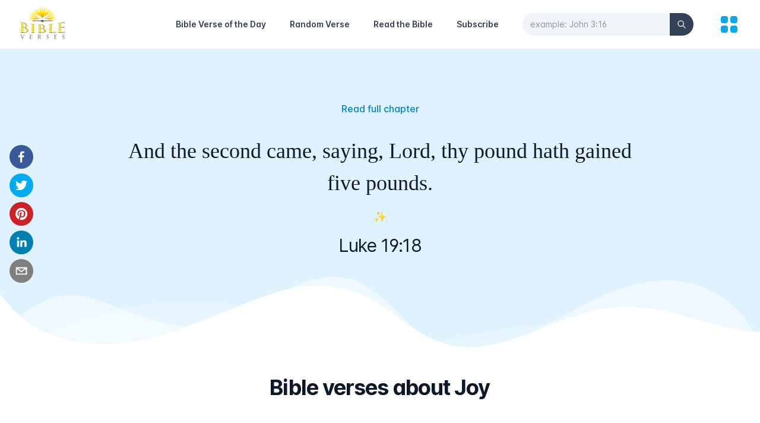

--- FILE ---
content_type: text/html; charset=utf-8
request_url: https://bibleverses.net/kjv/luke-19-18/
body_size: 6039
content:
<!DOCTYPE html><html lang="en" class="text-gray-500 antialiased scroll-smooth"><head><meta charSet="utf-8"/><meta name="viewport" content="width=device-width"/><title>Luke 19:18 - King James Version (KJV)</title><meta name="robots" content="follow, index"/><meta content="And the second came, saying, Lord, thy pound hath gained five pounds." name="description"/><meta property="og:url" content="https://bibleverses.net/kjv/luke-19-18/"/><link rel="canonical" href="https://bibleverses.net/kjv/luke-19-18/"/><meta property="og:type" content="website"/><meta property="og:site_name" content="Bibleverses"/><meta property="og:description" content="And the second came, saying, Lord, thy pound hath gained five pounds."/><meta property="og:title" content="Luke 19:18 - King James Version (KJV)"/><meta property="og:image" content="https://bibleverses.net/images/banner.png"/><meta name="twitter:card" content="summary_large_image"/><meta name="twitter:site" content="@bibleverses_kjv"/><meta name="twitter:title" content="Luke 19:18 - King James Version (KJV)"/><meta name="twitter:description" content="And the second came, saying, Lord, thy pound hath gained five pounds."/><meta name="twitter:image" content="https://bibleverses.net/images/banner.png"/><meta name="next-head-count" content="17"/><link rel="apple-touch-icon" sizes="180x180" href="/favicons/apple-touch-icon.png"/><link rel="icon" type="image/png" sizes="32x32" href="/favicons/favicon-32x32.png"/><link rel="icon" type="image/png" sizes="16x16" href="/favicons/favicon-16x16.png"/><link rel="manifest" href="/favicons/site.webmanifest"/><link href="/favicons/favicon.ico" rel="shortcut icon"/><meta name="apple-mobile-web-app-title" content="Bibleverses"/><meta name="application-name" content="Bibleverses"/><meta name="msapplication-TileColor" content="#38bdf8"/><meta name="theme-color" content="#ffffff"/><meta property="fb:app_id" content="1001997573891461"/><meta name="p:domain_verify" content="b3343397f4ca96b636e941b96e29c42b"/><link rel="preload" href="/_next/static/css/6e2e762e25a1034e.css" as="style"/><link rel="stylesheet" href="/_next/static/css/6e2e762e25a1034e.css" data-n-g=""/><noscript data-n-css=""></noscript><script defer="" nomodule="" src="/_next/static/chunks/polyfills-0d1b80a048d4787e.js"></script><script src="/_next/static/chunks/webpack-cb7634a8b6194820.js" defer=""></script><script src="/_next/static/chunks/framework-4556c45dd113b893.js" defer=""></script><script src="/_next/static/chunks/main-6ed6468524c764b7.js" defer=""></script><script src="/_next/static/chunks/pages/_app-1a39674c89b3690c.js" defer=""></script><script src="/_next/static/chunks/664-c4badf615f7413a4.js" defer=""></script><script src="/_next/static/chunks/12-ea1a17c5aac84b8e.js" defer=""></script><script src="/_next/static/chunks/889-cd50e06646ccf333.js" defer=""></script><script src="/_next/static/chunks/406-a7fa395073e382ea.js" defer=""></script><script src="/_next/static/chunks/pages/kjv/%5Bslug%5D-88cd27aca31cd729.js" defer=""></script><script src="/_next/static/twOAydFXINMgmN3KIwnmo/_buildManifest.js" defer=""></script><script src="/_next/static/twOAydFXINMgmN3KIwnmo/_ssgManifest.js" defer=""></script></head><body><div id="__next"><div class="bg-white h-screen flex flex-col justify-between"><div class="relative border-b"><div class="px-4 sm:px-6 md:px-8"><div class="flex justify-between items-center py-2 md:justify-start md:space-x-10"><div class="flex justify-start lg:w-0 lg:flex-1"><a href="/"><span class="sr-only">Home</span><span style="box-sizing:border-box;display:inline-block;overflow:hidden;width:initial;height:initial;background:none;opacity:1;border:0;margin:0;padding:0;position:relative;max-width:100%"><span style="box-sizing:border-box;display:block;width:initial;height:initial;background:none;opacity:1;border:0;margin:0;padding:0;max-width:100%"><img style="display:block;max-width:100%;width:initial;height:initial;background:none;opacity:1;border:0;margin:0;padding:0" alt="" aria-hidden="true" src="data:image/svg+xml,%3csvg%20xmlns=%27http://www.w3.org/2000/svg%27%20version=%271.1%27%20width=%2780%27%20height=%2760%27/%3e"/></span><img alt="Bibleverses Logo" src="[data-uri]" decoding="async" data-nimg="intrinsic" style="position:absolute;top:0;left:0;bottom:0;right:0;box-sizing:border-box;padding:0;border:none;margin:auto;display:block;width:0;height:0;min-width:100%;max-width:100%;min-height:100%;max-height:100%;background-size:cover;background-position:0% 0%;filter:blur(20px);background-image:url(&quot;[data-uri]&quot;)"/><noscript><img alt="Bibleverses Logo" srcSet="/_next/image/?url=%2F_next%2Fstatic%2Fmedia%2Flogo-light.f125e863.png&amp;w=96&amp;q=75 1x, /_next/image/?url=%2F_next%2Fstatic%2Fmedia%2Flogo-light.f125e863.png&amp;w=256&amp;q=75 2x" src="/_next/image/?url=%2F_next%2Fstatic%2Fmedia%2Flogo-light.f125e863.png&amp;w=256&amp;q=75" decoding="async" data-nimg="intrinsic" style="position:absolute;top:0;left:0;bottom:0;right:0;box-sizing:border-box;padding:0;border:none;margin:auto;display:block;width:0;height:0;min-width:100%;max-width:100%;min-height:100%;max-height:100%" loading="lazy"/></noscript></span></a></div><a class="md:hidden ml-auto text-sm font-semibold text-gray-700 hover:text-sky-500 leading-6 mr-5" href="/subscribe/">Subscribe</a><button aria-label="Search" class="md:hidden mr-5"><svg xmlns="http://www.w3.org/2000/svg" fill="none" viewBox="0 0 24 24" stroke-width="2" stroke="currentColor" aria-hidden="true" class="h-6 w-6 text-gray-900"><path stroke-linecap="round" stroke-linejoin="round" d="M21 21l-6-6m2-5a7 7 0 11-14 0 7 7 0 0114 0z"></path></svg></button><nav class="hidden md:flex items-center space-x-10"><a class="text-sm font-semibold hover:text-sky-500 leading-6 text-gray-700" href="/daily-bible-verse/">Bible Verse of the Day</a><a class="text-sm font-semibold hover:text-sky-500 leading-6 text-gray-700" href="/random-bible-verse/">Random Verse</a><a class="text-sm font-semibold hover:text-sky-500 leading-6 text-gray-700" href="/kjv/genesis-1/">Read the Bible</a><a class="text-sm font-semibold hover:text-sky-500 leading-6 text-gray-700" href="/subscribe/">Subscribe</a><form><div class="relative"><input id="search-nav" type="text" name="search" placeholder="example: John 3:16" autoComplete="off" pattern="[^&#x27;\x22]+" minLength="3" maxLength="40" class="bg-gray-100 border-gray-100 w-full rounded-full pr-14 focus:outline-none focus:border-gray-100 focus:ring-0 text-sm text-gray-900 placeholder-gray-600 placeholder-opacity-60"/><button class="absolute inset-y-0 right-0 flex items-center bg-gray-700 rounded-r-full px-3" type="submit" aria-label="Search"><svg xmlns="http://www.w3.org/2000/svg" fill="none" viewBox="0 0 24 24" stroke-width="2" stroke="currentColor" aria-hidden="true" class="h-4 w-4 text-gray-50"><path stroke-linecap="round" stroke-linejoin="round" d="M21 21l-6-6m2-5a7 7 0 11-14 0 7 7 0 0114 0z"></path></svg></button></div></form></nav><button aria-label="menu" title="Topics"><svg xmlns="http://www.w3.org/2000/svg" viewBox="0 0 20 20" fill="currentColor" aria-hidden="true" class="h-10 w-10 text-sky-500"><path d="M5 3a2 2 0 00-2 2v2a2 2 0 002 2h2a2 2 0 002-2V5a2 2 0 00-2-2H5zM5 11a2 2 0 00-2 2v2a2 2 0 002 2h2a2 2 0 002-2v-2a2 2 0 00-2-2H5zM11 5a2 2 0 012-2h2a2 2 0 012 2v2a2 2 0 01-2 2h-2a2 2 0 01-2-2V5zM11 13a2 2 0 012-2h2a2 2 0 012 2v2a2 2 0 01-2 2h-2a2 2 0 01-2-2v-2z"></path></svg></button></div></div></div><main class="flex-1"><div class="relative w-full bg-sky-100 md:pb-36 md:pt-16"><div class="wavy-banner"><div class="wavy wavy-back"></div><div class="wavy wavy-middle"></div><div class="wavy wavy-front"></div></div><div class="relative max-w-4xl mx-auto p-4 flex flex-col justify-center items-center text-center h-full"><p class="mb-5 sm:mb-8 text-center font-medium mt-2 text-sky-600 hover:text-sky-800"><a href="/kjv/luke-19/">Read full chapter</a></p><blockquote><p class="text-gray-900 text-2xl sm:text-4xl leading-normal sm:leading-normal font-medium whitespace-pre-line font-serif">And the second came, saying, Lord, thy pound hath gained five pounds.</p></blockquote><p class="my-2 md:my-4 text-lg">✨</p><p class="text-gray-900 text-xl sm:text-3xl sm:leading-tight tracking-tight">Luke 19:18</p><div class="md:fixed left-0 md:top-2/4 md:-translate-y-1/2 z-10"><div class="flex justify-center py-3 md:flex-col md:px-4 space-x-2 md:space-x-0 md:space-y-2"><button aria-label="facebook" class="react-share__ShareButton" style="background-color:transparent;border:none;padding:0;font:inherit;color:inherit;cursor:pointer"><svg viewBox="0 0 64 64" width="64" height="64" class="rounded-full h-8 w-8 md:h-10 md:w-10"><rect width="64" height="64" rx="0" ry="0" fill="#3b5998"></rect><path d="M34.1,47V33.3h4.6l0.7-5.3h-5.3v-3.4c0-1.5,0.4-2.6,2.6-2.6l2.8,0v-4.8c-0.5-0.1-2.2-0.2-4.1-0.2 c-4.1,0-6.9,2.5-6.9,7V28H24v5.3h4.6V47H34.1z" fill="white"></path></svg></button><button aria-label="twitter" class="react-share__ShareButton" style="background-color:transparent;border:none;padding:0;font:inherit;color:inherit;cursor:pointer"><svg viewBox="0 0 64 64" width="64" height="64" class="rounded-full h-8 w-8 md:h-10 md:w-10"><rect width="64" height="64" rx="0" ry="0" fill="#00aced"></rect><path d="M48,22.1c-1.2,0.5-2.4,0.9-3.8,1c1.4-0.8,2.4-2.1,2.9-3.6c-1.3,0.8-2.7,1.3-4.2,1.6 C41.7,19.8,40,19,38.2,19c-3.6,0-6.6,2.9-6.6,6.6c0,0.5,0.1,1,0.2,1.5c-5.5-0.3-10.3-2.9-13.5-6.9c-0.6,1-0.9,2.1-0.9,3.3 c0,2.3,1.2,4.3,2.9,5.5c-1.1,0-2.1-0.3-3-0.8c0,0,0,0.1,0,0.1c0,3.2,2.3,5.8,5.3,6.4c-0.6,0.1-1.1,0.2-1.7,0.2c-0.4,0-0.8,0-1.2-0.1 c0.8,2.6,3.3,4.5,6.1,4.6c-2.2,1.8-5.1,2.8-8.2,2.8c-0.5,0-1.1,0-1.6-0.1c2.9,1.9,6.4,2.9,10.1,2.9c12.1,0,18.7-10,18.7-18.7 c0-0.3,0-0.6,0-0.8C46,24.5,47.1,23.4,48,22.1z" fill="white"></path></svg></button><button aria-label="pinterest" class="react-share__ShareButton" style="background-color:transparent;border:none;padding:0;font:inherit;color:inherit;cursor:pointer"><svg viewBox="0 0 64 64" width="64" height="64" class="rounded-full h-8 w-8 md:h-10 md:w-10"><rect width="64" height="64" rx="0" ry="0" fill="#cb2128"></rect><path d="M32,16c-8.8,0-16,7.2-16,16c0,6.6,3.9,12.2,9.6,14.7c0-1.1,0-2.5,0.3-3.7 c0.3-1.3,2.1-8.7,2.1-8.7s-0.5-1-0.5-2.5c0-2.4,1.4-4.1,3.1-4.1c1.5,0,2.2,1.1,2.2,2.4c0,1.5-0.9,3.7-1.4,5.7 c-0.4,1.7,0.9,3.1,2.5,3.1c3,0,5.1-3.9,5.1-8.5c0-3.5-2.4-6.1-6.7-6.1c-4.9,0-7.9,3.6-7.9,7.7c0,1.4,0.4,2.4,1.1,3.1 c0.3,0.3,0.3,0.5,0.2,0.9c-0.1,0.3-0.3,1-0.3,1.3c-0.1,0.4-0.4,0.6-0.8,0.4c-2.2-0.9-3.3-3.4-3.3-6.1c0-4.5,3.8-10,11.4-10 c6.1,0,10.1,4.4,10.1,9.2c0,6.3-3.5,11-8.6,11c-1.7,0-3.4-0.9-3.9-2c0,0-0.9,3.7-1.1,4.4c-0.3,1.2-1,2.5-1.6,3.4 c1.4,0.4,3,0.7,4.5,0.7c8.8,0,16-7.2,16-16C48,23.2,40.8,16,32,16z" fill="white"></path></svg></button><button aria-label="linkedin" class="react-share__ShareButton" style="background-color:transparent;border:none;padding:0;font:inherit;color:inherit;cursor:pointer"><svg viewBox="0 0 64 64" width="64" height="64" class="rounded-full h-8 w-8 md:h-10 md:w-10"><rect width="64" height="64" rx="0" ry="0" fill="#007fb1"></rect><path d="M20.4,44h5.4V26.6h-5.4V44z M23.1,18c-1.7,0-3.1,1.4-3.1,3.1c0,1.7,1.4,3.1,3.1,3.1 c1.7,0,3.1-1.4,3.1-3.1C26.2,19.4,24.8,18,23.1,18z M39.5,26.2c-2.6,0-4.4,1.4-5.1,2.8h-0.1v-2.4h-5.2V44h5.4v-8.6 c0-2.3,0.4-4.5,3.2-4.5c2.8,0,2.8,2.6,2.8,4.6V44H46v-9.5C46,29.8,45,26.2,39.5,26.2z" fill="white"></path></svg></button><button aria-label="email" class="react-share__ShareButton" style="background-color:transparent;border:none;padding:0;font:inherit;color:inherit;cursor:pointer"><svg viewBox="0 0 64 64" width="64" height="64" class="rounded-full h-8 w-8 md:h-10 md:w-10"><rect width="64" height="64" rx="0" ry="0" fill="#7f7f7f"></rect><path d="M17,22v20h30V22H17z M41.1,25L32,32.1L22.9,25H41.1z M20,39V26.6l12,9.3l12-9.3V39H20z" fill="white"></path></svg></button></div></div></div></div><div class="bg-white pb-24 sm:pb-32 pt-10"><div class="mx-auto max-w-7xl px-6 lg:px-8"><div class="mx-auto max-w-2xl text-center"><h2 class="text-2xl font-bold tracking-tight text-gray-900 sm:text-4xl">Bible verses about Joy</h2></div><div class="mx-auto mt-16 grid max-w-2xl grid-cols-1 gap-y-20 gap-x-8 lg:mx-0 lg:max-w-none lg:grid-cols-3"></div></div></div></main><div class="w-full max-w-6xl mx-auto px-4 border-t py-8"><div class="md:flex justify-between items-center space-y-4 md:space-y-0"><ul class="flex justify-center space-x-6"><li class="hover:text-gray-900 transition-colors duration-200 text-sm"><a href="/terms-of-service/">Terms of service</a></li><li class="hover:text-gray-900 transition-colors duration-200 text-sm"><a href="/privacy-policy/">Privacy policy</a></li><li class="hover:text-gray-900 transition-colors duration-200 text-sm"><a href="/contact/">Contact</a></li></ul><div class="text-center text-sm"><ul class="flex items-center justify-center md:justify-start space-x-5"><li class="transition duration-200 ease-in-out hover:scale-125"><a href="https://www.instagram.com/daily_bibleverses_kjv" target="_blank" rel="noreferrer"><span style="box-sizing:border-box;display:inline-block;overflow:hidden;width:initial;height:initial;background:none;opacity:1;border:0;margin:0;padding:0;position:relative;max-width:100%"><span style="box-sizing:border-box;display:block;width:initial;height:initial;background:none;opacity:1;border:0;margin:0;padding:0;max-width:100%"><img style="display:block;max-width:100%;width:initial;height:initial;background:none;opacity:1;border:0;margin:0;padding:0" alt="" aria-hidden="true" src="data:image/svg+xml,%3csvg%20xmlns=%27http://www.w3.org/2000/svg%27%20version=%271.1%27%20width=%2726%27%20height=%2726%27/%3e"/></span><img alt="Instagram Icon" src="[data-uri]" decoding="async" data-nimg="intrinsic" style="position:absolute;top:0;left:0;bottom:0;right:0;box-sizing:border-box;padding:0;border:none;margin:auto;display:block;width:0;height:0;min-width:100%;max-width:100%;min-height:100%;max-height:100%;object-fit:contain"/><noscript><img alt="Instagram Icon" srcSet="/_next/static/media/instagram.f5f97e31.svg 1x, /_next/static/media/instagram.f5f97e31.svg 2x" src="/_next/static/media/instagram.f5f97e31.svg" decoding="async" data-nimg="intrinsic" style="position:absolute;top:0;left:0;bottom:0;right:0;box-sizing:border-box;padding:0;border:none;margin:auto;display:block;width:0;height:0;min-width:100%;max-width:100%;min-height:100%;max-height:100%;object-fit:contain" loading="lazy"/></noscript></span></a></li><li class="transition duration-200 ease-in-out hover:scale-125"><a href="https://www.facebook.com/bibleverses.net" target="_blank" rel="noreferrer"><span style="box-sizing:border-box;display:inline-block;overflow:hidden;width:initial;height:initial;background:none;opacity:1;border:0;margin:0;padding:0;position:relative;max-width:100%"><span style="box-sizing:border-box;display:block;width:initial;height:initial;background:none;opacity:1;border:0;margin:0;padding:0;max-width:100%"><img style="display:block;max-width:100%;width:initial;height:initial;background:none;opacity:1;border:0;margin:0;padding:0" alt="" aria-hidden="true" src="data:image/svg+xml,%3csvg%20xmlns=%27http://www.w3.org/2000/svg%27%20version=%271.1%27%20width=%2726%27%20height=%2726%27/%3e"/></span><img alt="Facebook Icon" src="[data-uri]" decoding="async" data-nimg="intrinsic" style="position:absolute;top:0;left:0;bottom:0;right:0;box-sizing:border-box;padding:0;border:none;margin:auto;display:block;width:0;height:0;min-width:100%;max-width:100%;min-height:100%;max-height:100%;object-fit:contain"/><noscript><img alt="Facebook Icon" srcSet="/_next/static/media/facebook.d98eba28.svg 1x, /_next/static/media/facebook.d98eba28.svg 2x" src="/_next/static/media/facebook.d98eba28.svg" decoding="async" data-nimg="intrinsic" style="position:absolute;top:0;left:0;bottom:0;right:0;box-sizing:border-box;padding:0;border:none;margin:auto;display:block;width:0;height:0;min-width:100%;max-width:100%;min-height:100%;max-height:100%;object-fit:contain" loading="lazy"/></noscript></span></a></li><li class="transition duration-200 ease-in-out hover:scale-125"><a href="https://pin.it/7a8dlrf" target="_blank" rel="noreferrer"><span style="box-sizing:border-box;display:inline-block;overflow:hidden;width:initial;height:initial;background:none;opacity:1;border:0;margin:0;padding:0;position:relative;max-width:100%"><span style="box-sizing:border-box;display:block;width:initial;height:initial;background:none;opacity:1;border:0;margin:0;padding:0;max-width:100%"><img style="display:block;max-width:100%;width:initial;height:initial;background:none;opacity:1;border:0;margin:0;padding:0" alt="" aria-hidden="true" src="data:image/svg+xml,%3csvg%20xmlns=%27http://www.w3.org/2000/svg%27%20version=%271.1%27%20width=%2726%27%20height=%2726%27/%3e"/></span><img alt="Pinterest Icon" src="[data-uri]" decoding="async" data-nimg="intrinsic" style="position:absolute;top:0;left:0;bottom:0;right:0;box-sizing:border-box;padding:0;border:none;margin:auto;display:block;width:0;height:0;min-width:100%;max-width:100%;min-height:100%;max-height:100%;object-fit:contain"/><noscript><img alt="Pinterest Icon" srcSet="/_next/static/media/pinterest.79d8ec62.svg 1x, /_next/static/media/pinterest.79d8ec62.svg 2x" src="/_next/static/media/pinterest.79d8ec62.svg" decoding="async" data-nimg="intrinsic" style="position:absolute;top:0;left:0;bottom:0;right:0;box-sizing:border-box;padding:0;border:none;margin:auto;display:block;width:0;height:0;min-width:100%;max-width:100%;min-height:100%;max-height:100%;object-fit:contain" loading="lazy"/></noscript></span></a></li><li class="transition duration-200 ease-in-out hover:scale-125"><a href="https://twitter.com/bibleverses_kjv" target="_blank" rel="noreferrer"><span style="box-sizing:border-box;display:inline-block;overflow:hidden;width:initial;height:initial;background:none;opacity:1;border:0;margin:0;padding:0;position:relative;max-width:100%"><span style="box-sizing:border-box;display:block;width:initial;height:initial;background:none;opacity:1;border:0;margin:0;padding:0;max-width:100%"><img style="display:block;max-width:100%;width:initial;height:initial;background:none;opacity:1;border:0;margin:0;padding:0" alt="" aria-hidden="true" src="data:image/svg+xml,%3csvg%20xmlns=%27http://www.w3.org/2000/svg%27%20version=%271.1%27%20width=%2726%27%20height=%2726%27/%3e"/></span><img alt="Twitter Icon" src="[data-uri]" decoding="async" data-nimg="intrinsic" style="position:absolute;top:0;left:0;bottom:0;right:0;box-sizing:border-box;padding:0;border:none;margin:auto;display:block;width:0;height:0;min-width:100%;max-width:100%;min-height:100%;max-height:100%;object-fit:contain"/><noscript><img alt="Twitter Icon" srcSet="/_next/static/media/twitter.5b5966d5.svg 1x, /_next/static/media/twitter.5b5966d5.svg 2x" src="/_next/static/media/twitter.5b5966d5.svg" decoding="async" data-nimg="intrinsic" style="position:absolute;top:0;left:0;bottom:0;right:0;box-sizing:border-box;padding:0;border:none;margin:auto;display:block;width:0;height:0;min-width:100%;max-width:100%;min-height:100%;max-height:100%;object-fit:contain" loading="lazy"/></noscript></span></a></li></ul>Bibleverses © 2003-<!-- -->2026<!-- -->.</div></div></div><div class="fixed bottom-8 right-5 z-10"><button type="button" aria-label="Scroll to Top" class="opacity-0 inline-flex items-center p-3 rounded-full shadow-sm text-white bg-sky-500 transition-opacity hover:bg-sky-600 focus:outline-none focus:ring-2 focus:ring-offset-2 focus:ring-sky-500"><svg xmlns="http://www.w3.org/2000/svg" fill="none" viewBox="0 0 24 24" stroke-width="2" stroke="currentColor" aria-hidden="true" class="h-6 w-6"><path stroke-linecap="round" stroke-linejoin="round" d="M5 15l7-7 7 7"></path></svg></button></div></div></div><script id="__NEXT_DATA__" type="application/json">{"props":{"pageProps":{"verses":[],"verse":{"data":{"id":42019018,"book_id":42,"chapter":19,"number":18,"slug":"42-19-18","text":"And the second came, saying, Lord, thy pound hath gained five pounds.","url_image":"","book":{"id":42,"number":42,"name":"Luke","slug":"luke","testament":"NT","number_chapters":"24"},"topics":[]},"message":"Verse retrieved"},"allTopics":{"data":[{"id":1,"name":"Love","slug":"love","enabled":0,"url_image":"https://bibleverses.nyc3.digitaloceanspaces.com/topics/love.jpg"},{"id":6,"name":"Marriage","slug":"marriage","enabled":1,"url_image":"https://bibleverses.nyc3.digitaloceanspaces.com/topics/marriage.jpg"},{"id":7,"name":"Faith","slug":"faith","enabled":1,"url_image":"https://bibleverses.nyc3.digitaloceanspaces.com/topics/faith.jpg"},{"id":8,"name":"Strength","slug":"strength","enabled":0,"url_image":"https://bibleverses.nyc3.digitaloceanspaces.com/topics/strength.jpg"},{"id":9,"name":"Forgiveness","slug":"forgiveness","enabled":0,"url_image":"https://bibleverses.nyc3.digitaloceanspaces.com/topics/forgiveness.jpg"},{"id":10,"name":"Anxiety","slug":"anxiety","enabled":1,"url_image":"https://bibleverses.nyc3.digitaloceanspaces.com/topics/anxiety.jpg"},{"id":11,"name":"Peace","slug":"peace","enabled":1,"url_image":"https://bibleverses.nyc3.digitaloceanspaces.com/topics/peace.jpg"},{"id":12,"name":"Family","slug":"family","enabled":0,"url_image":"https://bibleverses.nyc3.digitaloceanspaces.com/topics/family.jpg"},{"id":13,"name":"Joy","slug":"joy","enabled":0,"url_image":"https://bibleverses.nyc3.digitaloceanspaces.com/topics/joy.jpg"},{"id":14,"name":"Children","slug":"children","enabled":0,"url_image":"https://bibleverses.nyc3.digitaloceanspaces.com/topics/children.jpg"},{"id":15,"name":"Patience","slug":"patience","enabled":0,"url_image":"https://bibleverses.nyc3.digitaloceanspaces.com/topics/patience.jpg"},{"id":16,"name":"Worry","slug":"worry","enabled":0,"url_image":"https://bibleverses.nyc3.digitaloceanspaces.com/topics/worry.jpg"},{"id":17,"name":"Fear","slug":"fear","enabled":0,"url_image":"https://bibleverses.nyc3.digitaloceanspaces.com/topics/fear.jpg"},{"id":18,"name":"Prayer","slug":"prayer","enabled":0,"url_image":"https://bibleverses.nyc3.digitaloceanspaces.com/topics/prayer.jpg"},{"id":19,"name":"Courage","slug":"courage","enabled":0,"url_image":"https://bibleverses.nyc3.digitaloceanspaces.com/topics/courage.jpg"},{"id":20,"name":"Happiness","slug":"happiness","enabled":0,"url_image":"https://bibleverses.nyc3.digitaloceanspaces.com/topics/happiness.jpg"},{"id":21,"name":"Tattoos","slug":"tattoos","enabled":0,"url_image":"https://bibleverses.nyc3.digitaloceanspaces.com/topics/tattoos.jpg"},{"id":22,"name":"Homosexuality","slug":"homosexuality","enabled":0,"url_image":"https://bibleverses.nyc3.digitaloceanspaces.com/topics/homosexuality.jpg"},{"id":23,"name":"Life","slug":"life","enabled":0,"url_image":"https://bibleverses.nyc3.digitaloceanspaces.com/topics/life.jpg"},{"id":24,"name":"Relationships","slug":"relationships","enabled":0,"url_image":"https://bibleverses.nyc3.digitaloceanspaces.com/topics/relationships.jpg"},{"id":25,"name":"Trusting God","slug":"trusting-god","enabled":0,"url_image":"https://bibleverses.nyc3.digitaloceanspaces.com/topics/trusting-god.jpg"},{"id":26,"name":"God's Love","slug":"god's-love","enabled":0,"url_image":"https://bibleverses.nyc3.digitaloceanspaces.com/topics/gods-love.jpg"},{"id":27,"name":"Anger","slug":"anger","enabled":0,"url_image":"https://bibleverses.nyc3.digitaloceanspaces.com/topics/anger.jpg"},{"id":28,"name":"Blessings","slug":"blessings","enabled":0,"url_image":"https://bibleverses.nyc3.digitaloceanspaces.com/topics/blessings.jpg"},{"id":29,"name":"Perserverence","slug":"perserverence","enabled":1,"url_image":"https://bibleverses.nyc3.digitaloceanspaces.com/topics/perseverance.jpg"},{"id":30,"name":"Wisdom","slug":"wisdom","enabled":0,"url_image":"https://bibleverses.nyc3.digitaloceanspaces.com/topics/wisdom.jpg"},{"id":31,"name":"Giving","slug":"giving","enabled":1,"url_image":"https://bibleverses.nyc3.digitaloceanspaces.com/topics/giving.jpg"},{"id":32,"name":"Babies","slug":"babies","enabled":0,"url_image":"https://bibleverses.nyc3.digitaloceanspaces.com/topics/babies.jpg"},{"id":33,"name":"Hard Work","slug":"hard-work","enabled":0,"url_image":"https://bibleverses.nyc3.digitaloceanspaces.com/topics/hard-work.jpg"},{"id":35,"name":"Losing","slug":"losing","enabled":1,"url_image":"https://bibleverses.nyc3.digitaloceanspaces.com/topics/losing.jpg"},{"id":36,"name":"Humility","slug":"humility","enabled":1,"url_image":"https://bibleverses.nyc3.digitaloceanspaces.com/topics/humility.jpg"},{"id":37,"name":"Trust","slug":"trust","enabled":0,"url_image":"https://bibleverses.nyc3.digitaloceanspaces.com/topics/trust.jpg"},{"id":38,"name":"Kindness","slug":"kindness","enabled":0,"url_image":"https://bibleverses.nyc3.digitaloceanspaces.com/topics/kindness.jpg"},{"id":39,"name":"Protection","slug":"protection","enabled":1,"url_image":"https://bibleverses.nyc3.digitaloceanspaces.com/topics/protection.jpg"},{"id":40,"name":"Hope","slug":"hope","enabled":1,"url_image":"https://bibleverses.nyc3.digitaloceanspaces.com/topics/hope.jpg"},{"id":41,"name":"Stress","slug":"stress","enabled":1,"url_image":"https://bibleverses.nyc3.digitaloceanspaces.com/topics/stress.jpg"},{"id":42,"name":"Light","slug":"light","enabled":1,"url_image":"https://bibleverses.nyc3.digitaloceanspaces.com/topics/light.jpg"},{"id":43,"name":"Depression","slug":"depression","enabled":1,"url_image":"https://bibleverses.nyc3.digitaloceanspaces.com/topics/depression.jpg"}],"pagination":{"total":38,"pages":1,"results":38,"page":0,"limit":100},"message":"Topics retrieved"},"random":8},"__N_SSG":true},"page":"/kjv/[slug]","query":{"slug":"luke-19-18"},"buildId":"twOAydFXINMgmN3KIwnmo","isFallback":false,"gsp":true,"scriptLoader":[]}</script></body></html>

--- FILE ---
content_type: application/javascript; charset=utf-8
request_url: https://bibleverses.net/_next/static/chunks/pages/privacy-policy-f704553bacd9553e.js
body_size: 6214
content:
(self.webpackChunk_N_E=self.webpackChunk_N_E||[]).push([[396],{9587:function(e,o,r){(window.__NEXT_P=window.__NEXT_P||[]).push(["/privacy-policy",function(){return r(8442)}])},8442:function(e,o,r){"use strict";r.r(o),r.d(o,{default:function(){return a}});var i=r(5893),s=r(1664),t=r.n(s),n=r(7406);function a(){return(0,i.jsxs)(n.Z,{title:"Privacy Policy - Bibleverses.net",description:"This Privacy Policy describes Our policies and procedures on the collection, use and disclosure of Your information when You use the Service and tells You about Your privacy rights and how the law protects You.",children:[(0,i.jsx)("h1",{className:"text-center text-5xl font-black tracking-tight text-gray-800 p-4 mt-8",children:"Privacy Policy"}),(0,i.jsxs)("p",{className:"text-center font-light text-xl tracking-tight",children:["Something we missed?"," ",(0,i.jsx)("span",{className:"text-sky-600",children:(0,i.jsx)(t(),{href:"/contact",children:(0,i.jsx)("a",{children:"Email us"})})})]}),(0,i.jsxs)("article",{className:"prose prose-sky mx-auto px-4 py-16",children:[(0,i.jsx)("p",{children:"This Privacy Policy describes Our policies and procedures on the collection, use and disclosure of Your information when You use the Service and tells You about Your privacy rights and how the law protects You."}),(0,i.jsx)("p",{children:"We use Your Personal data to provide and improve the Service. By using the Service, You agree to the collection and use of information in accordance with this Privacy Policy."}),(0,i.jsx)("h2",{children:"Interpretation and Definitions"}),(0,i.jsx)("h3",{children:"Interpretation"}),(0,i.jsx)("p",{children:"The words of which the initial letter is capitalized have meanings defined under the following conditions. The following definitions shall have the same meaning regardless of whether they appear in singular or in plural."}),(0,i.jsx)("h3",{children:"Definitions"}),(0,i.jsx)("p",{children:"For the purposes of this Privacy Policy:"}),(0,i.jsxs)("ul",{children:[(0,i.jsx)("li",{children:(0,i.jsxs)("p",{children:[(0,i.jsx)("strong",{children:"Account"})," means a unique account created for You to access our Service or parts of our Service."]})}),(0,i.jsx)("li",{children:(0,i.jsxs)("p",{children:[(0,i.jsx)("strong",{children:"Company"}),' (referred to as either "the Company", "We", "Us" or "Our" in this Agreement) refers to Bibleverses.']})}),(0,i.jsx)("li",{children:(0,i.jsxs)("p",{children:[(0,i.jsx)("strong",{children:"Cookies"})," are small files that are placed on Your computer, mobile device or any other device by a website, containing the details of Your browsing history on that website among its many uses."]})}),(0,i.jsx)("li",{children:(0,i.jsxs)("p",{children:[(0,i.jsx)("strong",{children:"Country"})," refers to: Arizona, United States"]})}),(0,i.jsx)("li",{children:(0,i.jsxs)("p",{children:[(0,i.jsx)("strong",{children:"Device"})," means any device that can access the Service such as a computer, a cellphone or a digital tablet."]})}),(0,i.jsx)("li",{children:(0,i.jsxs)("p",{children:[(0,i.jsx)("strong",{children:"Personal Data"})," is any information that relates to an identified or identifiable individual."]})}),(0,i.jsx)("li",{children:(0,i.jsxs)("p",{children:[(0,i.jsx)("strong",{children:"Service"})," refers to the Website."]})}),(0,i.jsx)("li",{children:(0,i.jsxs)("p",{children:[(0,i.jsx)("strong",{children:"Service Provider"})," means any natural or legal person who processes the data on behalf of the Company. It refers to third-party companies or individuals employed by the Company to facilitate the Service, to provide the Service on behalf of the Company, to perform services related to the Service or to assist the Company in analyzing how the Service is used."]})}),(0,i.jsx)("li",{children:(0,i.jsxs)("p",{children:[(0,i.jsx)("strong",{children:"Third-party Social Media Service"})," refers to any website or any social network website through which a User can log in or create an account to use the Service."]})}),(0,i.jsx)("li",{children:(0,i.jsxs)("p",{children:[(0,i.jsx)("strong",{children:"Usage Data"})," refers to data collected automatically, either generated by the use of the Service or from the Service infrastructure itself (for example, the duration of a page visit)."]})}),(0,i.jsx)("li",{children:(0,i.jsxs)("p",{children:[(0,i.jsx)("strong",{children:"Website"})," refers to Bibleverses, accessible from"," ",(0,i.jsx)("a",{href:"https://bibleverses.net/",rel:"external nofollow noopener noreferrer",target:"_blank",children:"https://bibleverses.net/"})]})}),(0,i.jsx)("li",{children:(0,i.jsxs)("p",{children:[(0,i.jsx)("strong",{children:"You"})," means the individual accessing or using the Service, or the company, or other legal entity on behalf of which such individual is accessing or using the Service, as applicable."]})})]}),(0,i.jsx)("h2",{children:"Collecting and Using Your Personal Data"}),(0,i.jsx)("h3",{children:"Types of Data Collected"}),(0,i.jsx)("h3",{children:"Personal Data"}),(0,i.jsx)("p",{children:"While using Our Service, We may ask You to provide Us with certain personally identifiable information that can be used to contact or identify You. Personally identifiable information may include, but is not limited to:"}),(0,i.jsxs)("ul",{children:[(0,i.jsx)("li",{children:(0,i.jsx)("p",{children:"Email address"})}),(0,i.jsx)("li",{children:(0,i.jsx)("p",{children:"First name and last name"})}),(0,i.jsx)("li",{children:(0,i.jsx)("p",{children:"Phone number"})}),(0,i.jsx)("li",{children:(0,i.jsx)("p",{children:"Usage Data"})})]}),(0,i.jsx)("h3",{children:"Usage Data"}),(0,i.jsx)("p",{children:"Usage Data is collected automatically when using the Service."}),(0,i.jsx)("p",{children:"Usage Data may include information such as Your Device's Internet Protocol address (e.g. IP address), browser type, browser version, the pages of our Service that You visit, the time and date of Your visit, the time spent on those pages, unique device identifiers and other diagnostic data."}),(0,i.jsx)("p",{children:"When You access the Service by or through a mobile device, We may collect certain information automatically, including, but not limited to, the type of mobile device You use, Your mobile device unique ID, the IP address of Your mobile device, Your mobile operating system, the type of mobile Internet browser You use, unique device identifiers and other diagnostic data."}),(0,i.jsx)("p",{children:"We may also collect information that Your browser sends whenever You visit our Service or when You access the Service by or through a mobile device."}),(0,i.jsx)("h3",{children:"Information from Third-Party Social Media Services"}),(0,i.jsx)("p",{children:"The Company allows You to create an account and log in to use the Service through the following Third-party Social Media Services:"}),(0,i.jsxs)("ul",{children:[(0,i.jsx)("li",{children:"Google"}),(0,i.jsx)("li",{children:"Facebook"}),(0,i.jsx)("li",{children:"Twitter"})]}),(0,i.jsx)("p",{children:"If You decide to register through or otherwise grant us access to a Third-Party Social Media Service, We may collect Personal data that is already associated with Your Third-Party Social Media Service's account, such as Your name, Your email address, Your activities or Your contact list associated with that account."}),(0,i.jsx)("p",{children:"You may also have the option of sharing additional information with the Company through Your Third-Party Social Media Service's account. If You choose to provide such information and Personal Data, during registration or otherwise, You are giving the Company permission to use, share, and store it in a manner consistent with this Privacy Policy."}),(0,i.jsx)("h3",{children:"Tracking Technologies and Cookies"}),(0,i.jsx)("p",{children:"We use Cookies and similar tracking technologies to track the activity on Our Service and store certain information. Tracking technologies used are beacons, tags, and scripts to collect and track information and to improve and analyze Our Service. The technologies We use may include:"}),(0,i.jsxs)("ul",{children:[(0,i.jsxs)("li",{children:[(0,i.jsx)("strong",{children:"Cookies or Browser Cookies."})," A cookie is a small file placed on Your Device. You can instruct Your browser to refuse all Cookies or to indicate when a Cookie is being sent. However, if You do not accept Cookies, You may not be able to use some parts of our Service. Unless you have adjusted Your browser setting so that it will refuse Cookies, our Service may use Cookies."]}),(0,i.jsxs)("li",{children:[(0,i.jsx)("strong",{children:"Flash Cookies."}),' Certain features of our Service may use local stored objects (or Flash Cookies) to collect and store information about Your preferences or Your activity on our Service. Flash Cookies are not managed by the same browser settings as those used for Browser Cookies. For more information on how You can delete Flash Cookies, please read "Where can I change the settings for disabling, or deleting local shared objects?" available at'," ",(0,i.jsx)("a",{href:"https://helpx.adobe.com/flash-player/kb/disable-local-shared-objects-flash.html#main_Where_can_I_change_the_settings_for_disabling__or_deleting_local_shared_objects_",rel:"external nofollow noopener noreferrer",target:"_blank",children:"https://helpx.adobe.com/flash-player/kb/disable-local-shared-objects-flash.html"})]}),(0,i.jsxs)("li",{children:[(0,i.jsx)("strong",{children:"Web Beacons."})," Certain sections of our Service and our emails may contain small electronic files known as web beacons (also referred to as clear gifs, pixel tags, and single-pixel gifs) that permit the Company, for example, to count users who have visited those pages or opened an email and for other related website statistics (for example, recording the popularity of a certain section and verifying system and server integrity)."]})]}),(0,i.jsxs)("p",{children:['Cookies can be "Persistent" or "Session" Cookies. Persistent Cookies remain on Your personal computer or mobile device when You go offline, while Session Cookies are deleted as soon as You close Your web browser. You can learn more about cookies here:'," ",(0,i.jsx)("a",{href:"https://www.termsfeed.com/blog/cookies/",target:"_blank",rel:"noreferrer",children:"All About Cookies by TermsFeed"}),"."]}),(0,i.jsx)("p",{children:"We use both Session and Persistent Cookies for the purposes set out below:"}),(0,i.jsxs)("ul",{children:[(0,i.jsxs)("li",{children:[(0,i.jsx)("p",{children:(0,i.jsx)("strong",{children:"Necessary / Essential Cookies"})}),(0,i.jsx)("p",{children:"Type: Session Cookies"}),(0,i.jsx)("p",{children:"Administered by: Us"}),(0,i.jsx)("p",{children:"Purpose: These Cookies are essential to provide You with services available through the Website and to enable You to use some of its features. They help to authenticate users and prevent fraudulent use of user accounts. Without these Cookies, the services that You have asked for cannot be provided, and We only use these Cookies to provide You with those services."})]}),(0,i.jsxs)("li",{children:[(0,i.jsx)("p",{children:(0,i.jsx)("strong",{children:"Cookies Policy / Notice Acceptance Cookies"})}),(0,i.jsx)("p",{children:"Type: Persistent Cookies"}),(0,i.jsx)("p",{children:"Administered by: Us"}),(0,i.jsx)("p",{children:"Purpose: These Cookies identify if users have accepted the use of cookies on the Website."})]}),(0,i.jsxs)("li",{children:[(0,i.jsx)("p",{children:(0,i.jsx)("strong",{children:"Functionality Cookies"})}),(0,i.jsx)("p",{children:"Type: Persistent Cookies"}),(0,i.jsx)("p",{children:"Administered by: Us"}),(0,i.jsx)("p",{children:"Purpose: These Cookies allow us to remember choices You make when You use the Website, such as remembering your login details or language preference. The purpose of these Cookies is to provide You with a more personal experience and to avoid You having to re-enter your preferences every time You use the Website."})]})]}),(0,i.jsx)("p",{children:"For more information about the cookies we use and your choices regarding cookies, please visit our Cookies Policy or the Cookies section of our Privacy Policy."}),(0,i.jsx)("h2",{children:"Use of Your Personal Data"}),(0,i.jsx)("p",{children:"The Company may use Personal Data for the following purposes:"}),(0,i.jsxs)("ul",{children:[(0,i.jsx)("li",{children:(0,i.jsxs)("p",{children:[(0,i.jsx)("strong",{children:"To provide and maintain our Service"}),", including to monitor the usage of our Service."]})}),(0,i.jsx)("li",{children:(0,i.jsxs)("p",{children:[(0,i.jsx)("strong",{children:"To manage Your Account:"})," to manage Your registration as a user of the Service. The Personal Data You provide can give You access to different functionalities of the Service that are available to You as a registered user."]})}),(0,i.jsx)("li",{children:(0,i.jsxs)("p",{children:[(0,i.jsx)("strong",{children:"For the performance of a contract:"})," the development, compliance and undertaking of the purchase contract for the products, items or services You have purchased or of any other contract with Us through the Service."]})}),(0,i.jsx)("li",{children:(0,i.jsxs)("p",{children:[(0,i.jsx)("strong",{children:"To contact You:"})," To contact You by email, telephone calls, SMS, or other equivalent forms of electronic communication, such as a mobile application's push notifications regarding updates or informative communications related to the functionalities, products or contracted services, including the security updates, when necessary or reasonable for their implementation."]})}),(0,i.jsx)("li",{children:(0,i.jsxs)("p",{children:[(0,i.jsx)("strong",{children:"To provide You"})," with news, special offers and general information about other goods, services and events which we offer that are similar to those that you have already purchased or enquired about unless You have opted not to receive such information."]})}),(0,i.jsx)("li",{children:(0,i.jsxs)("p",{children:[(0,i.jsx)("strong",{children:"To manage Your requests:"})," To attend and manage Your requests to Us."]})}),(0,i.jsx)("li",{children:(0,i.jsxs)("p",{children:[(0,i.jsx)("strong",{children:"For business transfers:"})," We may use Your information to evaluate or conduct a merger, divestiture, restructuring, reorganization, dissolution, or other sale or transfer of some or all of Our assets, whether as a going concern or as part of bankruptcy, liquidation, or similar proceeding, in which Personal Data held by Us about our Service users is among the assets transferred."]})}),(0,i.jsx)("li",{children:(0,i.jsxs)("p",{children:[(0,i.jsx)("strong",{children:"For other purposes"}),": We may use Your information for other purposes, such as data analysis, identifying usage trends, determining the effectiveness of our promotional campaigns and to evaluate and improve our Service, products, services, marketing and your experience."]})})]}),(0,i.jsx)("p",{children:"We may share Your personal information in the following situations:"}),(0,i.jsxs)("ul",{children:[(0,i.jsxs)("li",{children:[(0,i.jsx)("strong",{children:"With Service Providers:"})," We may share Your personal information with Service Providers to monitor and analyze the use of our Service, to contact You."]}),(0,i.jsxs)("li",{children:[(0,i.jsx)("strong",{children:"For business transfers:"})," We may share or transfer Your personal information in connection with, or during negotiations of, any merger, sale of Company assets, financing, or acquisition of all or a portion of Our business to another company."]}),(0,i.jsxs)("li",{children:[(0,i.jsx)("strong",{children:"With Affiliates:"})," We may share Your information with Our affiliates, in which case we will require those affiliates to honor this Privacy Policy. Affiliates include Our parent company and any other subsidiaries, joint venture partners or other companies that We control or that are under common control with Us."]}),(0,i.jsxs)("li",{children:[(0,i.jsx)("strong",{children:"With business partners:"})," We may share Your information with Our business partners to offer You certain products, services or promotions."]}),(0,i.jsxs)("li",{children:[(0,i.jsx)("strong",{children:"With other users:"})," when You share personal information or otherwise interact in the public areas with other users, such information may be viewed by all users and may be publicly distributed outside. If You interact with other users or register through a Third-Party Social Media Service, Your contacts on the Third-Party Social Media Service may see Your name, profile, pictures and description of Your activity. Similarly, other users will be able to view descriptions of Your activity, communicate with You and view Your profile."]}),(0,i.jsxs)("li",{children:[(0,i.jsx)("strong",{children:"With Your consent"}),": We may disclose Your personal information for any other purpose with Your consent."]})]}),(0,i.jsx)("h2",{children:"Retention of Your Personal Data"}),(0,i.jsx)("p",{children:"The Company will retain Your Personal Data only for as long as is necessary for the purposes set out in this Privacy Policy. We will retain and use Your Personal Data to the extent necessary to comply with our legal obligations (for example, if we are required to retain your data to comply with applicable laws), resolve disputes, and enforce our legal agreements and policies."}),(0,i.jsx)("p",{children:"The Company will also retain Usage Data for internal analysis purposes. Usage Data is generally retained for a shorter period of time, except when this data is used to strengthen the security or to improve the functionality of Our Service, or We are legally obligated to retain this data for longer time periods."}),(0,i.jsx)("h2",{children:"Transfer of Your Personal Data"}),(0,i.jsx)("p",{children:"Your information, including Personal Data, is processed at the Company's operating offices and in any other places where the parties involved in the processing are located. It means that this information may be transferred to \u2014 and maintained on \u2014 computers located outside of Your state, province, country or other governmental jurisdiction where the data protection laws may differ than those from Your jurisdiction."}),(0,i.jsx)("p",{children:"Your consent to this Privacy Policy followed by Your submission of such information represents Your agreement to that transfer."}),(0,i.jsx)("p",{children:"The Company will take all steps reasonably necessary to ensure that Your data is treated securely and in accordance with this Privacy Policy and no transfer of Your Personal Data will take place to an organization or a country unless there are adequate controls in place including the security of Your data and other personal information."}),(0,i.jsx)("h2",{children:"Disclosure of Your Personal Data"}),(0,i.jsx)("h3",{children:"Business Transactions"}),(0,i.jsx)("p",{children:"If the Company is involved in a merger, acquisition or asset sale, Your Personal Data may be transferred. We will provide notice before Your Personal Data is transferred and becomes subject to a different Privacy Policy."}),(0,i.jsx)("h3",{children:"Law enforcement"}),(0,i.jsx)("p",{children:"Under certain circumstances, the Company may be required to disclose Your Personal Data if required to do so by law or in response to valid requests by public authorities (e.g. a court or a government agency)."}),(0,i.jsx)("h3",{children:"Other legal requirements"}),(0,i.jsx)("p",{children:"The Company may disclose Your Personal Data in the good faith belief that such action is necessary to:"}),(0,i.jsxs)("ul",{children:[(0,i.jsx)("li",{children:"Comply with a legal obligation"}),(0,i.jsx)("li",{children:"Protect and defend the rights or property of the Company"}),(0,i.jsx)("li",{children:"Prevent or investigate possible wrongdoing in connection with the Service"}),(0,i.jsx)("li",{children:"Protect the personal safety of Users of the Service or the public"}),(0,i.jsx)("li",{children:"Protect against legal liability"})]}),(0,i.jsx)("h2",{children:"Security of Your Personal Data"}),(0,i.jsx)("p",{children:"The security of Your Personal Data is important to Us, but remember that no method of transmission over the Internet, or method of electronic storage is 100% secure. While We strive to use commercially acceptable means to protect Your Personal Data, We cannot guarantee its absolute security."}),(0,i.jsx)("h2",{children:"Children's Privacy"}),(0,i.jsx)("p",{children:"Our Service does not address anyone under the age of 13. We do not knowingly collect personally identifiable information from anyone under the age of 13. If You are a parent or guardian and You are aware that Your child has provided Us with Personal Data, please contact Us. If We become aware that We have collected Personal Data from anyone under the age of 13 without verification of parental consent, We take steps to remove that information from Our servers."}),(0,i.jsx)("p",{children:"If We need to rely on consent as a legal basis for processing Your information and Your country requires consent from a parent, We may require Your parent's consent before We collect and use that information."}),(0,i.jsx)("h2",{children:"Links to Other Websites"}),(0,i.jsx)("p",{children:"Our Service may contain links to other websites that are not operated by Us. If You click on a third party link, You will be directed to that third party's site. We strongly advise You to review the Privacy Policy of every site You visit."}),(0,i.jsx)("p",{children:"We have no control over and assume no responsibility for the content, privacy policies or practices of any third party sites or services."}),(0,i.jsx)("h2",{children:"Changes to this Privacy Policy"}),(0,i.jsx)("p",{children:"We may update Our Privacy Policy from time to time. We will notify You of any changes by posting the new Privacy Policy on this page."}),(0,i.jsx)("p",{children:'We will let You know via email and/or a prominent notice on Our Service, prior to the change becoming effective and update the "Last updated" date at the top of this Privacy Policy.'}),(0,i.jsx)("p",{children:"You are advised to review this Privacy Policy periodically for any changes. Changes to this Privacy Policy are effective when they are posted on this page."}),(0,i.jsx)("p",{children:"Last updated: July 24, 2021"})]})]})}}},function(e){e.O(0,[664,12,406,774,888,179],(function(){return o=9587,e(e.s=o);var o}));var o=e.O();_N_E=o}]);

--- FILE ---
content_type: application/javascript; charset=utf-8
request_url: https://bibleverses.net/_next/static/chunks/pages/_app-1a39674c89b3690c.js
body_size: 6012
content:
(self.webpackChunk_N_E=self.webpackChunk_N_E||[]).push([[888],{1118:function(e,t,n){(window.__NEXT_P=window.__NEXT_P||[]).push(["/_app",function(){return n(8510)}])},6252:function(e,t,n){"use strict";n.d(t,{E:function(){return c},V:function(){return f}});var r=n(5893),i=n(7294),u=n(5522),o=n(3367),a=(0,i.createContext)(),c=function(e){var t=e.children,n=function(){var e=(0,u.ZP)("".concat("https://api.bibleverses.net/api","/dailyverses"),o.Z).data;return null===e||void 0===e?void 0:e.data[0]}();return(0,r.jsx)(a.Provider,{value:n,children:t})},f=function(){return(0,i.useContext)(a)}},5555:function(e,t,n){"use strict";n.d(t,{M:function(){return o},W:function(){return a}});var r=n(5893),i=n(7294),u=(0,i.createContext)(),o=function(e){var t=e.children,n=(0,i.useState)(!1),o=n[0],a=n[1];return(0,r.jsx)(u.Provider,{value:{open:o,setOpen:a},children:t})},a=function(){return(0,i.useContext)(u)}},8510:function(e,t,n){"use strict";n.r(t);var r=n(1799),i=n(5893),u=n(6252),o=n(5555);n(4902),n(7284);t.default=function(e){var t=e.Component,n=e.pageProps;return(0,i.jsx)(u.E,{children:(0,i.jsx)(o.M,{children:(0,i.jsx)(t,(0,r.Z)({},n))})})}},3367:function(e,t,n){"use strict";var r=n(9815);t.Z=function(){for(var e=arguments.length,t=new Array(e),n=0;n<e;n++)t[n]=arguments[n];return fetch.apply(void 0,(0,r.Z)(t)).then((function(e){return e.json()}))}},4902:function(){},7284:function(){},5522:function(e,t,n){"use strict";n.d(t,{ZP:function(){return Z},g_:function(){return I}});var r=n(7294),i=Object.prototype.hasOwnProperty;var u=new WeakMap,o=0;var a={isOnline:function(){return"undefined"===typeof navigator||"undefined"===typeof navigator.onLine||navigator.onLine},isDocumentVisible:function(){return"undefined"===typeof document||"undefined"===typeof document.visibilityState||"hidden"!==document.visibilityState},fetcher:function(e){return fetch(e).then((function(e){return e.json()}))}},c=new(function(){function e(e){void 0===e&&(e={}),this.__cache=new Map(Object.entries(e)),this.__listeners=[]}return e.prototype.get=function(e){var t=this.serializeKey(e)[0];return this.__cache.get(t)},e.prototype.set=function(e,t){var n=this.serializeKey(e)[0];this.__cache.set(n,t),this.notify()},e.prototype.keys=function(){return Array.from(this.__cache.keys())},e.prototype.has=function(e){var t=this.serializeKey(e)[0];return this.__cache.has(t)},e.prototype.clear=function(){this.__cache.clear(),this.notify()},e.prototype.delete=function(e){var t=this.serializeKey(e)[0];this.__cache.delete(t),this.notify()},e.prototype.serializeKey=function(e){var t=null;if("function"===typeof e)try{e=e()}catch(n){e=""}return Array.isArray(e)?(t=e,e=function(e){if(!e.length)return"";for(var t="arg",n=0;n<e.length;++n)if(null!==e[n]){var r=void 0;"object"!==typeof e[n]&&"function"!==typeof e[n]?r="string"===typeof e[n]?'"'+e[n]+'"':String(e[n]):u.has(e[n])?r=u.get(e[n]):(r=o,u.set(e[n],o++)),t+="@"+r}else t+="@null";return t}(e)):e=String(e||""),[e,t,e?"err@"+e:"",e?"validating@"+e:""]},e.prototype.subscribe=function(e){var t=this;if("function"!==typeof e)throw new Error("Expected the listener to be a function.");var n=!0;return this.__listeners.push(e),function(){if(n){n=!1;var r=t.__listeners.indexOf(e);r>-1&&(t.__listeners[r]=t.__listeners[t.__listeners.length-1],t.__listeners.length--)}}},e.prototype.notify=function(){for(var e=0,t=this.__listeners;e<t.length;e++){(0,t[e])()}},e}());var f="undefined"!==typeof window&&navigator.connection&&-1!==["slow-2g","2g"].indexOf(navigator.connection.effectiveType),s={onLoadingSlow:function(){},onSuccess:function(){},onError:function(){},onErrorRetry:function(e,t,n,r,i){if(n.isDocumentVisible()&&!("number"===typeof n.errorRetryCount&&i.retryCount>n.errorRetryCount)){var u=Math.min(i.retryCount||0,8),o=~~((Math.random()+.5)*(1<<u))*n.errorRetryInterval;setTimeout(r,o,i)}},errorRetryInterval:1e3*(f?10:5),focusThrottleInterval:5e3,dedupingInterval:2e3,loadingTimeout:1e3*(f?5:3),refreshInterval:0,revalidateOnFocus:!0,revalidateOnReconnect:!0,refreshWhenHidden:!1,refreshWhenOffline:!1,shouldRetryOnError:!0,suspense:!1,compare:function e(t,n){var r,u;if(t===n)return!0;if(t&&n&&(r=t.constructor)===n.constructor){if(r===Date)return t.getTime()===n.getTime();if(r===RegExp)return t.toString()===n.toString();if(r===Array){if((u=t.length)===n.length)for(;u--&&e(t[u],n[u]););return-1===u}if(!r||"object"===typeof t){for(r in u=0,t){if(i.call(t,r)&&++u&&!i.call(n,r))return!1;if(!(r in n)||!e(t[r],n[r]))return!1}return Object.keys(n).length===u}}return t!==t&&n!==n},fetcher:a.fetcher,isOnline:a.isOnline,isDocumentVisible:a.isDocumentVisible,isPaused:function(){return!1}},l=s,d=(0,r.createContext)({});d.displayName="SWRConfigContext";var v=d,p=function(e,t,n,r){return new(n||(n=Promise))((function(i,u){function o(e){try{c(r.next(e))}catch(t){u(t)}}function a(e){try{c(r.throw(e))}catch(t){u(t)}}function c(e){var t;e.done?i(e.value):(t=e.value,t instanceof n?t:new n((function(e){e(t)}))).then(o,a)}c((r=r.apply(e,t||[])).next())}))},h=function(e,t){var n,r,i,u,o={label:0,sent:function(){if(1&i[0])throw i[1];return i[1]},trys:[],ops:[]};return u={next:a(0),throw:a(1),return:a(2)},"function"===typeof Symbol&&(u[Symbol.iterator]=function(){return this}),u;function a(u){return function(a){return function(u){if(n)throw new TypeError("Generator is already executing.");for(;o;)try{if(n=1,r&&(i=2&u[0]?r.return:u[0]?r.throw||((i=r.return)&&i.call(r),0):r.next)&&!(i=i.call(r,u[1])).done)return i;switch(r=0,i&&(u=[2&u[0],i.value]),u[0]){case 0:case 1:i=u;break;case 4:return o.label++,{value:u[1],done:!1};case 5:o.label++,r=u[1],u=[0];continue;case 7:u=o.ops.pop(),o.trys.pop();continue;default:if(!(i=(i=o.trys).length>0&&i[i.length-1])&&(6===u[0]||2===u[0])){o=0;continue}if(3===u[0]&&(!i||u[1]>i[0]&&u[1]<i[3])){o.label=u[1];break}if(6===u[0]&&o.label<i[1]){o.label=i[1],i=u;break}if(i&&o.label<i[2]){o.label=i[2],o.ops.push(u);break}i[2]&&o.ops.pop(),o.trys.pop();continue}u=t.call(e,o)}catch(a){u=[6,a],r=0}finally{n=i=0}if(5&u[0])throw u[1];return{value:u[0]?u[1]:void 0,done:!0}}([u,a])}}},y="undefined"===typeof window||!!("undefined"!==typeof Deno&&Deno&&Deno.version&&Deno.version.deno),g=y?null:window.requestAnimationFrame||function(e){return setTimeout(e,1)},b=y?r.useEffect:r.useLayoutEffect,m={},w={},O={},_={},j={},S={},x={},E=function(){var e=0;return function(){return++e}}();if(!y&&window.addEventListener&&"undefined"!==typeof document&&"undefined"!==typeof document.addEventListener){var P=function(e){if(l.isDocumentVisible()&&l.isOnline())for(var t in e)e[t][0]&&e[t][0]()};document.addEventListener("visibilitychange",(function(){return P(O)}),!1),window.addEventListener("focus",(function(){return P(O)}),!1),window.addEventListener("online",(function(){return P(_)}),!1)}var C=function(e,t){void 0===t&&(t=!0);var n=c.serializeKey(e),r=n[0],i=n[2],u=n[3];if(!r)return Promise.resolve();var o=j[r];if(r&&o){for(var a=c.get(r),f=c.get(i),s=c.get(u),l=[],d=0;d<o.length;++d)l.push(o[d](t,a,f,s,d>0));return Promise.all(l).then((function(){return c.get(r)}))}return Promise.resolve(c.get(r))},V=function(e,t,n,r){var i=j[e];if(e&&i)for(var u=0;u<i.length;++u)i[u](!1,t,n,r)},k=function(e,t,n){return void 0===n&&(n=!0),p(void 0,void 0,void 0,(function(){var r,i,u,o,a,f,s,l,d,v,p,y,g;return h(this,(function(h){switch(h.label){case 0:if(r=c.serializeKey(e),i=r[0],u=r[2],!i)return[2];if("undefined"===typeof t)return[2,C(e,n)];if(S[i]=E()-1,x[i]=0,o=S[i],a=w[i],l=!1,t&&"function"===typeof t)try{t=t(c.get(i))}catch(b){s=b}if(!t||"function"!==typeof t.then)return[3,5];l=!0,h.label=1;case 1:return h.trys.push([1,3,,4]),[4,t];case 2:return f=h.sent(),[3,4];case 3:return d=h.sent(),s=d,[3,4];case 4:return[3,6];case 5:f=t,h.label=6;case 6:return(v=function(){if(o!==S[i]||a!==w[i]){if(s)throw s;return!0}})()?[2,f]:("undefined"!==typeof f&&c.set(i,f),c.set(u,s),x[i]=E()-1,l?[3,8]:[4,0]);case 7:if(h.sent(),v())return[2,f];h.label=8;case 8:if(p=j[i]){for(y=[],g=0;g<p.length;++g)y.push(p[g](!!n,f,s,void 0,g>0));return[2,Promise.all(y).then((function(){if(s)throw s;return c.get(i)}))]}if(s)throw s;return[2,f]}}))}))};v.Provider;var R=function(){for(var e=this,t=[],n=0;n<arguments.length;n++)t[n]=arguments[n];var i,u,o={};t.length>=1&&(i=t[0]),t.length>2?(u=t[1],o=t[2]):"function"===typeof t[1]?u=t[1]:"object"===typeof t[1]&&(o=t[1]);var a=c.serializeKey(i),f=a[0],s=a[1],d=a[2],P=a[3];o=Object.assign({},l,(0,r.useContext)(v),o);var C=(0,r.useRef)(o);b((function(){C.current=o})),"undefined"===typeof u&&(u=o.fetcher);var R=function(){var e=c.get(f);return"undefined"===typeof e?o.initialData:e},T=R(),z=c.get(d),D=!!c.get(P),I=(0,r.useRef)({data:!1,error:!1,isValidating:!1}),Z=(0,r.useRef)({data:T,error:z,isValidating:D});(0,r.useDebugValue)(Z.current.data);var A=(0,r.useState)(null),K=A[1],L=(0,r.useCallback)((function(e){var t=!1;for(var n in e)Z.current[n]!==e[n]&&(Z.current[n]=e[n],I.current[n]&&(t=!0));if(t||o.suspense){if(M.current||!N.current)return;K({})}}),[]),M=(0,r.useRef)(!1),W=(0,r.useRef)(f),N=(0,r.useRef)(!1),F=(0,r.useCallback)((function(e){for(var t,n=[],r=1;r<arguments.length;r++)n[r-1]=arguments[r];M.current||N.current&&f===W.current&&(t=C.current)[e].apply(t,n)}),[f]),H=(0,r.useCallback)((function(e,t){return k(W.current,e,t)}),[]),G=function(e,t){t&&(e[f]?e[f].push(t):e[f]=[t])},X=function(e,t){if(e[f]){var n=e[f],r=n.indexOf(t);r>=0&&(n[r]=n[n.length-1],n.pop())}},q=(0,r.useCallback)((function(t){return void 0===t&&(t={}),p(e,void 0,void 0,(function(){var e,n,r,i,a,l,v;return h(this,(function(p){switch(p.label){case 0:if(!f||!u)return[2,!1];if(M.current)return[2,!1];if(C.current.isPaused())return[2,!1];t=Object.assign({dedupe:!1},t),e=!0,n="undefined"!==typeof m[f]&&t.dedupe,p.label=1;case 1:return p.trys.push([1,6,,7]),L({isValidating:!0}),c.set(P,!0),n||V(f,Z.current.data,Z.current.error,!0),r=void 0,i=void 0,n?(i=w[f],[4,m[f]]):[3,3];case 2:return r=p.sent(),[3,5];case 3:return o.loadingTimeout&&!c.get(f)&&setTimeout((function(){e&&F("onLoadingSlow",f,o)}),o.loadingTimeout),m[f]=null!==s?u.apply(void 0,s):u(f),w[f]=i=E(),[4,m[f]];case 4:r=p.sent(),setTimeout((function(){delete m[f],delete w[f]}),o.dedupingInterval),F("onSuccess",r,f,o),p.label=5;case 5:return w[f]>i?[2,!1]:S[f]&&(i<=S[f]||i<=x[f]||0===x[f])?(L({isValidating:!1}),[2,!1]):(c.set(f,r),c.set(d,void 0),c.set(P,!1),a={isValidating:!1},"undefined"!==typeof Z.current.error&&(a.error=void 0),o.compare(Z.current.data,r)||(a.data=r),L(a),n||V(f,r,a.error,!1),[3,7]);case 6:return l=p.sent(),delete m[f],delete w[f],C.current.isPaused()?(L({isValidating:!1}),[2,!1]):(c.set(d,l),Z.current.error!==l&&(L({isValidating:!1,error:l}),n||V(f,void 0,l,!1)),F("onError",l,f,o),o.shouldRetryOnError&&(v=(t.retryCount||0)+1,F("onErrorRetry",l,f,o,q,Object.assign({dedupe:!0},t,{retryCount:v}))),[3,7]);case 7:return e=!1,[2,!0]}}))}))}),[f]);b((function(){if(f){M.current=!1,N.current=!0;var e=Z.current.data,t=R();W.current!==f&&(W.current=f),o.compare(e,t)||L({data:t});var n=function(){return q({dedupe:!0})};(o.revalidateOnMount||!o.initialData&&void 0===o.revalidateOnMount)&&("undefined"===typeof t||y?n():g(n));var r=!1,i=function(){!r&&C.current.revalidateOnFocus&&(r=!0,n(),setTimeout((function(){return r=!1}),C.current.focusThrottleInterval))},u=function(){C.current.revalidateOnReconnect&&n()},a=function(e,t,r,i,u){void 0===e&&(e=!0),void 0===u&&(u=!0);var a={},c=!1;return"undefined"===typeof t||o.compare(Z.current.data,t)||(a.data=t,c=!0),Z.current.error!==r&&(a.error=r,c=!0),"undefined"!==typeof i&&Z.current.isValidating!==i&&(a.isValidating=i,c=!0),c&&L(a),!!e&&(u?n():q())};return G(O,i),G(_,u),G(j,a),function(){L=function(){return null},M.current=!0,X(O,i),X(_,u),X(j,a)}}}),[f,q]),b((function(){var t=null,n=function(){return p(e,void 0,void 0,(function(){return h(this,(function(e){switch(e.label){case 0:return Z.current.error||!C.current.refreshWhenHidden&&!C.current.isDocumentVisible()||!C.current.refreshWhenOffline&&!C.current.isOnline()?[3,2]:[4,q({dedupe:!0})];case 1:e.sent(),e.label=2;case 2:return C.current.refreshInterval&&t&&(t=setTimeout(n,C.current.refreshInterval)),[2]}}))}))};return C.current.refreshInterval&&(t=setTimeout(n,C.current.refreshInterval)),function(){t&&(clearTimeout(t),t=null)}}),[o.refreshInterval,o.refreshWhenHidden,o.refreshWhenOffline,q]);var U=(0,r.useMemo)((function(){var e={revalidate:q,mutate:H};return Object.defineProperties(e,{error:{get:function(){return I.current.error=!0,W.current===f?Z.current.error:z},enumerable:!0},data:{get:function(){return I.current.data=!0,W.current===f?Z.current.data:T},enumerable:!0},isValidating:{get:function(){return I.current.isValidating=!0,!!f&&Z.current.isValidating},enumerable:!0}}),e}),[q,T,z,H,f]);if(o.suspense){var $=c.get(f),B=c.get(d);if("undefined"===typeof $&&($=T),"undefined"===typeof B&&(B=z),"undefined"===typeof $&&"undefined"===typeof B){if(m[f]||q(),m[f]&&"function"===typeof m[f].then)throw m[f];$=m[f]}if("undefined"===typeof $&&B)throw B;return{error:B,data:$,revalidate:q,mutate:H,isValidating:Z.current.isValidating}}return U},T=function(e,t,n,r){return new(n||(n=Promise))((function(i,u){function o(e){try{c(r.next(e))}catch(t){u(t)}}function a(e){try{c(r.throw(e))}catch(t){u(t)}}function c(e){var t;e.done?i(e.value):(t=e.value,t instanceof n?t:new n((function(e){e(t)}))).then(o,a)}c((r=r.apply(e,t||[])).next())}))},z=function(e,t){var n,r,i,u,o={label:0,sent:function(){if(1&i[0])throw i[1];return i[1]},trys:[],ops:[]};return u={next:a(0),throw:a(1),return:a(2)},"function"===typeof Symbol&&(u[Symbol.iterator]=function(){return this}),u;function a(u){return function(a){return function(u){if(n)throw new TypeError("Generator is already executing.");for(;o;)try{if(n=1,r&&(i=2&u[0]?r.return:u[0]?r.throw||((i=r.return)&&i.call(r),0):r.next)&&!(i=i.call(r,u[1])).done)return i;switch(r=0,i&&(u=[2&u[0],i.value]),u[0]){case 0:case 1:i=u;break;case 4:return o.label++,{value:u[1],done:!1};case 5:o.label++,r=u[1],u=[0];continue;case 7:u=o.ops.pop(),o.trys.pop();continue;default:if(!(i=(i=o.trys).length>0&&i[i.length-1])&&(6===u[0]||2===u[0])){o=0;continue}if(3===u[0]&&(!i||u[1]>i[0]&&u[1]<i[3])){o.label=u[1];break}if(6===u[0]&&o.label<i[1]){o.label=i[1],i=u;break}if(i&&o.label<i[2]){o.label=i[2],o.ops.push(u);break}i[2]&&o.ops.pop(),o.trys.pop();continue}u=t.call(e,o)}catch(a){u=[6,a],r=0}finally{n=i=0}if(5&u[0])throw u[1];return{value:u[0]?u[1]:void 0,done:!0}}([u,a])}}},D=function(e,t){var n={};for(var r in e)Object.prototype.hasOwnProperty.call(e,r)&&t.indexOf(r)<0&&(n[r]=e[r]);if(null!=e&&"function"===typeof Object.getOwnPropertySymbols){var i=0;for(r=Object.getOwnPropertySymbols(e);i<r.length;i++)t.indexOf(r[i])<0&&Object.prototype.propertyIsEnumerable.call(e,r[i])&&(n[r[i]]=e[r[i]])}return n};function I(){for(var e=this,t=[],n=0;n<arguments.length;n++)t[n]=arguments[n];var i,u,o={};t.length>=1&&(i=t[0]),t.length>2?(u=t[1],o=t[2]):"function"===typeof t[1]?u=t[1]:"object"===typeof t[1]&&(o=t[1]);var a=(o=Object.assign({},l,(0,r.useContext)(v),o)).initialSize,f=void 0===a?1:a,s=o.revalidateAll,d=void 0!==s&&s,p=o.persistSize,h=void 0!==p&&p,y=o.fetcher,g=D(o,["initialSize","revalidateAll","persistSize","fetcher"]);"undefined"===typeof u&&(u=y);var b=null;try{b=c.serializeKey(i(0,null))[0]}catch(Z){}var m=(0,r.useState)(!1),w=m[1],O=null;b&&(O="context@"+b);var _,j=null;b&&(j="size@"+b,_=c.get(j));var S=(0,r.useRef)(_||f),x=(0,r.useRef)(!1);(0,r.useEffect)((function(){x.current?h||(S.current=f):x.current=!0}),[b]);var E=(0,r.useRef)(),P=R(b?["many",b]:null,(function(){return T(e,void 0,void 0,(function(){var e,t,n,r,a,f,s,l,v,p;return z(this,(function(h){switch(h.label){case 0:e=c.get(O)||{},t=e.originalData,n=e.force,r=[],a=null,f=0,h.label=1;case 1:return f<S.current?(s=c.serializeKey(i(f,a)),l=s[0],v=s[1],l?(p=c.get(l),d||n||"undefined"===typeof p||"undefined"===typeof n&&0===f&&"undefined"!==typeof E.current||t&&!o.compare(t[f],p)?null===v?[3,3]:[4,u.apply(void 0,v)]:[3,6]):[3,8]):[3,8];case 2:return p=h.sent(),[3,5];case 3:return[4,u(l)];case 4:p=h.sent(),h.label=5;case 5:c.set(l,p),h.label=6;case 6:r.push(p),a=p,h.label=7;case 7:return++f,[3,1];case 8:return c.delete(O),[2,r]}}))}))}),g);(0,r.useEffect)((function(){E.current=P.data}),[P.data]);var C=(0,r.useCallback)((function(e,t){if(void 0===t&&(t=!0),t&&"undefined"!==typeof e){var n=E.current;c.set(O,{originalData:n,force:!1})}else t&&c.set(O,{force:!0});return P.mutate(e,t)}),[O]),V=S.current,k=(0,r.useCallback)((function(e){return"function"===typeof e?S.current=e(S.current):"number"===typeof e&&(S.current=e),c.set(j,S.current),w((function(e){return!e})),C((function(e){return e}))}),[C,j]),I={size:V,setSize:k,mutate:C};return Object.defineProperties(I,{error:{get:function(){return P.error},enumerable:!0},data:{get:function(){return P.data},enumerable:!0},revalidate:{get:function(){return P.revalidate},enumerable:!0},isValidating:{get:function(){return P.isValidating},enumerable:!0}}),I}var Z=R},943:function(e,t,n){"use strict";function r(e,t){(null==t||t>e.length)&&(t=e.length);for(var n=0,r=new Array(t);n<t;n++)r[n]=e[n];return r}n.d(t,{Z:function(){return r}})},3375:function(e,t,n){"use strict";function r(e){if("undefined"!==typeof Symbol&&null!=e[Symbol.iterator]||null!=e["@@iterator"])return Array.from(e)}n.d(t,{Z:function(){return r}})},1799:function(e,t,n){"use strict";function r(e,t,n){return t in e?Object.defineProperty(e,t,{value:n,enumerable:!0,configurable:!0,writable:!0}):e[t]=n,e}function i(e){for(var t=1;t<arguments.length;t++){var n=null!=arguments[t]?arguments[t]:{},i=Object.keys(n);"function"===typeof Object.getOwnPropertySymbols&&(i=i.concat(Object.getOwnPropertySymbols(n).filter((function(e){return Object.getOwnPropertyDescriptor(n,e).enumerable})))),i.forEach((function(t){r(e,t,n[t])}))}return e}n.d(t,{Z:function(){return i}})},9815:function(e,t,n){"use strict";n.d(t,{Z:function(){return o}});var r=n(943);var i=n(3375);var u=n(1566);function o(e){return function(e){if(Array.isArray(e))return(0,r.Z)(e)}(e)||(0,i.Z)(e)||(0,u.Z)(e)||function(){throw new TypeError("Invalid attempt to spread non-iterable instance.\\nIn order to be iterable, non-array objects must have a [Symbol.iterator]() method.")}()}},1566:function(e,t,n){"use strict";n.d(t,{Z:function(){return i}});var r=n(943);function i(e,t){if(e){if("string"===typeof e)return(0,r.Z)(e,t);var n=Object.prototype.toString.call(e).slice(8,-1);return"Object"===n&&e.constructor&&(n=e.constructor.name),"Map"===n||"Set"===n?Array.from(n):"Arguments"===n||/^(?:Ui|I)nt(?:8|16|32)(?:Clamped)?Array$/.test(n)?(0,r.Z)(e,t):void 0}}}},function(e){var t=function(t){return e(e.s=t)};e.O(0,[774,179],(function(){return t(1118),t(387)}));var n=e.O();_N_E=n}]);